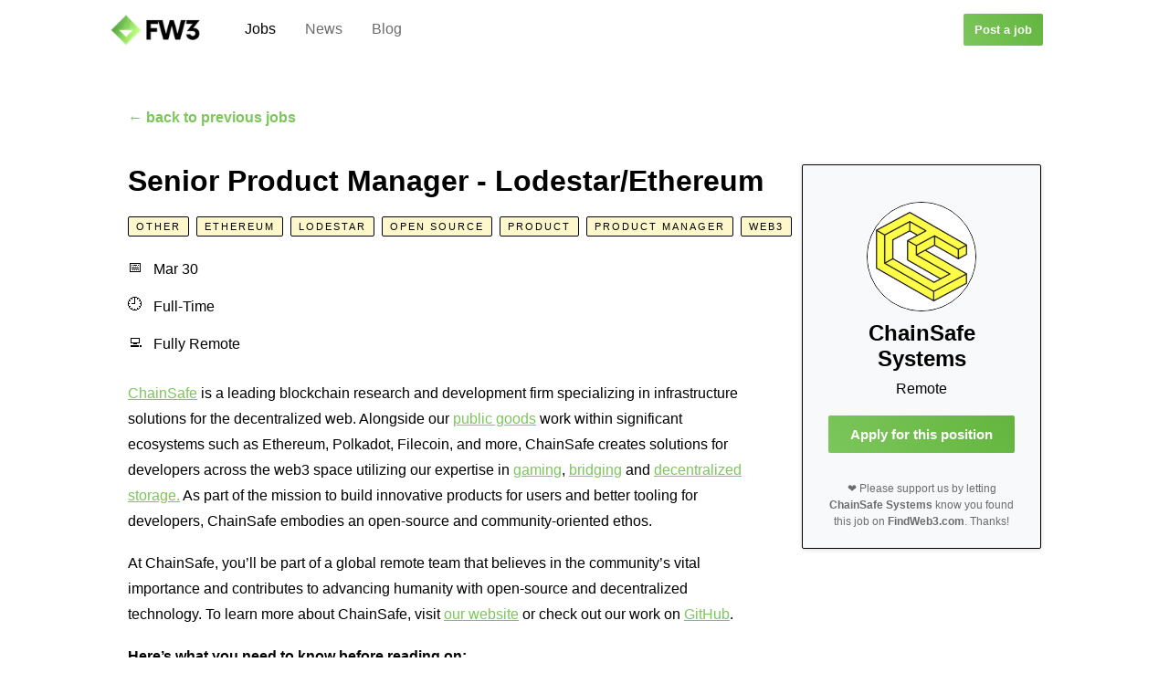

--- FILE ---
content_type: text/html; charset=utf-8
request_url: https://findweb3.com/job/recLzcRpnJ4ccIDCA
body_size: 9032
content:
<!DOCTYPE html><html lang="en"><head><script async="" src="https://www.googletagmanager.com/gtag/js?id=G-81C66HH4ML"></script><script>
                window.dataLayer = window.dataLayer || [];
                function gtag(){dataLayer.push(arguments);}
                gtag('js', new Date());
                gtag('config', 'G-81C66HH4ML', {
                  page_path: window.location.pathname,
                });
                gtag('config', 'AW-11084815037', {
                  page_path: window.location.pathname,
                });
              </script><script>
                (function(c,l,a,r,i,t,y){
                    c[a]=c[a]||function(){(c[a].q=c[a].q||[]).push(arguments)};
                    t=l.createElement(r);t.async=1;t.src="https://www.clarity.ms/tag/"+i;
                    y=l.getElementsByTagName(r)[0];y.parentNode.insertBefore(t,y);
                })(window, document, "clarity", "script", "gq1dw0x9my");
              </script><meta name="viewport" content="width=device-width"/><meta charSet="utf-8"/><title>ChainSafe Systems – Senior Product Manager - Lodestar/Ethereum</title><meta name="description" content="Apply for the Senior Product Manager - Lodestar/Ethereum job position at ChainSafe Systems."/><meta name="robots" content="noindex, follow"/><meta property="og:title" content="ChainSafe Systems – Senior Product Manager - Lodestar/Ethereum"/><meta property="og:site_name" content="Find Web3"/><meta property="og:description" content="Apply for the Senior Product Manager - Lodestar/Ethereum job position at ChainSafe Systems."/><meta property="og:type" content="website"/><meta property="og:url" content="https://findweb3.com"/><meta property="og:image" content="https://findweb3.ams3.digitaloceanspaces.com/c3d061cf-288d-4727-b3cc-d03dc6f1bd5d.png"/><meta property="og:image:width" content="600"/><meta property="og:image:height" content="314"/><meta property="twitter:image" content="https://findweb3.ams3.digitaloceanspaces.com/c3d061cf-288d-4727-b3cc-d03dc6f1bd5d.png"/><meta name="twitter:card" content="summary"/><meta name="twitter:creator" content="@find_web3"/><link rel="icon" href="https://findweb3.ams3.digitaloceanspaces.com/c3d061cf-288d-4727-b3cc-d03dc6f1bd5d.png"/><meta name="next-head-count" content="17"/><link rel="preload" href="/_next/static/css/f7a970296b364e96.css" as="style"/><link rel="stylesheet" href="/_next/static/css/f7a970296b364e96.css" data-n-g=""/><link rel="preload" href="/_next/static/css/4484d1b6dd4ebdf2.css" as="style"/><link rel="stylesheet" href="/_next/static/css/4484d1b6dd4ebdf2.css" data-n-p=""/><noscript data-n-css=""></noscript><script defer="" nomodule="" src="/_next/static/chunks/polyfills-5cd94c89d3acac5f.js"></script><script src="/_next/static/chunks/webpack-b927671265afed5e.js" defer=""></script><script src="/_next/static/chunks/framework-91d7f78b5b4003c8.js" defer=""></script><script src="/_next/static/chunks/main-08e79f4a56e24cb7.js" defer=""></script><script src="/_next/static/chunks/pages/_app-9dd2bbcab429a9c1.js" defer=""></script><script src="/_next/static/chunks/1bfc9850-5c29cf0439ed12a9.js" defer=""></script><script src="/_next/static/chunks/8710b798-5094ca403840b287.js" defer=""></script><script src="/_next/static/chunks/628-3bb4e94c77546341.js" defer=""></script><script src="/_next/static/chunks/441-cface77118a36673.js" defer=""></script><script src="/_next/static/chunks/873-7e1171a078535f87.js" defer=""></script><script src="/_next/static/chunks/pages/job/%5Bjid%5D-dd062bd08daa7c1e.js" defer=""></script><script src="/_next/static/JHIpLCNTYj5b8xx37a4Jd/_buildManifest.js" defer=""></script><script src="/_next/static/JHIpLCNTYj5b8xx37a4Jd/_ssgManifest.js" defer=""></script><script src="/_next/static/JHIpLCNTYj5b8xx37a4Jd/_middlewareManifest.js" defer=""></script></head><body><div id="__next" data-reactroot=""><div class="Layout_container__S4aNf"><div class="Layout_headerContainer__m9ywc"><header class="Layout_header__cNGhf"><div class="Layout_desktopHeaderLeftContainer___WEWj"><a class="Layout_headerLogo__X4HyD" href="/jobs"><span style="box-sizing:border-box;display:inline-block;overflow:hidden;width:initial;height:initial;background:none;opacity:1;border:0;margin:0;padding:0;position:relative;max-width:100%"><span style="box-sizing:border-box;display:block;width:initial;height:initial;background:none;opacity:1;border:0;margin:0;padding:0;max-width:100%"><img style="display:block;max-width:100%;width:initial;height:initial;background:none;opacity:1;border:0;margin:0;padding:0" alt="" aria-hidden="true" src="[data-uri]"/></span><img src="[data-uri]" decoding="async" data-nimg="intrinsic" style="position:absolute;top:0;left:0;bottom:0;right:0;box-sizing:border-box;padding:0;border:none;margin:auto;display:block;width:0;height:0;min-width:100%;max-width:100%;min-height:100%;max-height:100%"/><noscript><img srcSet="/_next/image?url=%2F_next%2Fstatic%2Fmedia%2Flogo-header.b87fd2e1.png&amp;w=128&amp;q=75 1x, /_next/image?url=%2F_next%2Fstatic%2Fmedia%2Flogo-header.b87fd2e1.png&amp;w=256&amp;q=75 2x" src="/_next/image?url=%2F_next%2Fstatic%2Fmedia%2Flogo-header.b87fd2e1.png&amp;w=256&amp;q=75" decoding="async" data-nimg="intrinsic" style="position:absolute;top:0;left:0;bottom:0;right:0;box-sizing:border-box;padding:0;border:none;margin:auto;display:block;width:0;height:0;min-width:100%;max-width:100%;min-height:100%;max-height:100%" loading="lazy"/></noscript></span></a><div class="Layout_desktopHeaderNavLinksContainer___iJKx"><a class="Layout_desktopHeaderNavLink__wQh1d Layout_selectedHeaderNavLink__Ptu5v" href="/jobs">Jobs</a><a class="Layout_desktopHeaderNavLink__wQh1d" href="/news">News</a><a class="Layout_desktopHeaderNavLink__wQh1d" href="/blog">Blog</a></div></div><div class="Layout_desktopHeaderRightContainer__3ITrh"><a class="smallButton" href="https://airtable.com/shraeZDSl26xfaDA7" target="_blank" rel="noreferrer">Post a job</a></div><div class="Layout_mobileHeaderRightContainer__kgPzB"><div class="Layout_mobileHeaderRightNavButton__GHc_l"><svg width="20" height="18" viewBox="0 0 20 18" fill="none" xmlns="http://www.w3.org/2000/svg"><path fill-rule="evenodd" clip-rule="evenodd" d="M20 17C20 17.5523 19.5523 18 19 18H1C0.447715 18 0 17.5523 0 17C0 16.4477 0.447716 16 1 16H19C19.5523 16 20 16.4477 20 17Z" fill="#000"></path><path fill-rule="evenodd" clip-rule="evenodd" d="M20 9C20 9.55228 19.5523 10 19 10H1C0.447715 10 0 9.55228 0 9C0 8.44772 0.447716 8 1 8H19C19.5523 8 20 8.44772 20 9Z" fill="#000"></path><path fill-rule="evenodd" clip-rule="evenodd" d="M20 1C20 1.55228 19.5523 2 19 2H1C0.447715 2 0 1.55228 0 1C0 0.447715 0.447716 0 1 0H19C19.5523 0 20 0.447715 20 1Z" fill="#000"></path></svg></div></div></header></div><div class="Layout_mainContainer__HQ313"><div></div><div></div><div class="Layout_innerMainContainer__TH5B_"><main class="JobPage_main__liLH3"><div class="JobPage_backButtonContainer___tsRi"><div class="JobPage_backButton__Vb28Z">← back to previous jobs</div></div><div class="JobPage_jobContentContainer__v4b3C"><div class="JobPage_jobApplyCard__tFzYs"><div class="JobPage_companyLogo__bdc3L"><span style="box-sizing:border-box;display:block;overflow:hidden;width:initial;height:initial;background:none;opacity:1;border:0;margin:0;padding:0;position:absolute;top:0;left:0;bottom:0;right:0"><img src="[data-uri]" decoding="async" data-nimg="fill" style="position:absolute;top:0;left:0;bottom:0;right:0;box-sizing:border-box;padding:0;border:none;margin:auto;display:block;width:0;height:0;min-width:100%;max-width:100%;min-height:100%;max-height:100%"/><noscript><img src="https://findweb3.ams3.digitaloceanspaces.com/c3d061cf-288d-4727-b3cc-d03dc6f1bd5d.png" decoding="async" data-nimg="fill" style="position:absolute;top:0;left:0;bottom:0;right:0;box-sizing:border-box;padding:0;border:none;margin:auto;display:block;width:0;height:0;min-width:100%;max-width:100%;min-height:100%;max-height:100%" loading="lazy"/></noscript></span></div><h2 class="JobPage_companyName__G6Nta">ChainSafe Systems</h2><div class="JobPage_companyWebsite__Po829"><a target="_blank" href="http://undefined"></a></div><div class="JobPage_companyLocation__jz0CV">Remote</div><a class="mediumButton" href="https://grnh.se/52c0c9124us" target="_blank" rel="noreferrer">Apply for this position</a><div class="JobPage_applyCardFootnote__uwuYL">❤️ Please support us by letting <strong>ChainSafe Systems</strong> know you found this job on <strong>FindWeb3.com</strong>. Thanks!</div></div><div class="JobPage_jobDetails__VQk84"><h1 class="JobPage_jobTitle__pQP8K">Senior Product Manager - Lodestar/Ethereum</h1><div class="JobPage_tagContainer__SwHie"><a class="JobPage_tag__A4kWd" href="/jobs/other">Other</a><a class="JobPage_tag__A4kWd" href="/jobs/ethereum">Ethereum</a><a class="JobPage_tag__A4kWd" href="/jobs/lodestar">Lodestar</a><a class="JobPage_tag__A4kWd" href="/jobs/open-source">Open Source</a><a class="JobPage_tag__A4kWd" href="/jobs/product">Product</a><a class="JobPage_tag__A4kWd" href="/jobs/product-manager">Product Manager</a><a class="JobPage_tag__A4kWd" href="/jobs/web3">Web3</a></div><div class="JobPage_keyDetail__Dddhf"><div class="JobPage_keyDetailIcon__0pyoa">📅</div> <!-- -->Mar 30</div><div class="JobPage_keyDetail__Dddhf"><div class="JobPage_keyDetailIcon__0pyoa">🕘</div> <!-- -->Full-Time</div><div class="JobPage_keyDetail__Dddhf JobPage_keyDetailLast__TlfLL"><div class="JobPage_keyDetailIcon__0pyoa">💻</div> <!-- -->Fully Remote</div><div class="JobPage_jobDescription__yEifc"><p><a href="https://chainsafe.io/">ChainSafe</a> is a leading blockchain research and development firm specializing in infrastructure solutions for the decentralized web. Alongside our <a href="https://chainsafe.io/public-goods">public goods</a> work within significant ecosystems such as Ethereum, Polkadot, Filecoin, and more, ChainSafe creates solutions for developers across the web3 space utilizing our expertise in <a href="https://gaming.chainsafe.io/">gaming</a>, <a href="https://buildwithsygma.com">bridging</a> and <a href="https://storage.chainsafe.io/">decentralized storage.</a> As part of the mission to build innovative products for users and better tooling for developers, ChainSafe embodies an open-source and community-oriented ethos.</p><br/><p>At ChainSafe, you’ll be part of a global remote team that believes in the community’s vital importance and contributes to advancing humanity with open-source and decentralized technology. To learn more about ChainSafe, visit <a href="https://chainsafe.io/projects">our website</a> or check out our work on <a href="https://github.com/chainsafe">GitHub</a>.</p><br/><p><strong>Here’s what you need to know before reading on:</strong></p><br/><ul><br/><li>Our tech stack includes Go, Rust, and TypeScript</li><br/><li>We spearhead ecosystem projects like <a href="https://lodestar.chainsafe.io">Lodestar</a>, <a href="https://github.com/ChainSafe/web3.js">Web3.js</a>, <a href="https://forest.chainsafe.io">Forest</a>, and <a href="https://github.com/ChainSafe/gossamer">Gossamer</a></li><br/><li>Our engineering department acts based on our <a href="https://handbook.chainsafe.io/principles/">principles</a></li><br/></ul><br/><p>As a Product Manager at ChainSafe, you’ll lead blockchain product research and initiatives to help the nascent Web3 industry realize its potential. With your entrepreneurial spirit and pragmatic approach, you’ll drive products from concept to reality. To do that you’ll require a deep understanding of the Ethereum blockchain ecosystem, and the market landscape, to uncover and assess areas of opportunity to develop a product strategy.</p><br/><p>ChainSafe believes in the concept of <em>empowered product teams</em> that solve hard problems – customer problems and business problems – in ways that our users love and work for our business. Our teams are cross-functional; bringing together know-how from product, project management, engineering, design, and other domains as needed.</p><br/><p>The Product Manager collaborates closely with the other members of the Product and Protocol teams to discover effective solutions, and then work together to deliver those solutions to market. You will need to be able to influence your teammates, as well as colleagues, stakeholders, and key executives, through your use of data analysis and reasoning skills.</p><br/><p>It is a very exciting time as Web3 and blockchain technology is continuously pushing the boundaries of what is possible and new opportunities arise on a daily basis. It is a great time to join and this position is both fun and rewarding!</p><br/><h2 id="responsibilities">Responsibilities</h2><br/><ul><br/><li>Establish the vision, value proposition, and strategy for Ethereum efforts such as Lodestar</li><br/><li>Become an expert on Lodestar and Ethereum builders/users; understand their needs, what drives the market and the technology</li><br/><li>Effectively monitor and comprehend Ethereum/web3 industry trends</li><br/><li>Strategize, discover and persuade others with product ideas based on ecosystem research, user interviews, metrics and collaboration</li><br/><li>Understand business goals and establish product success criteria with clearly measurable objectives and key results to deliver a great user experience</li><br/><li>Develop the product roadmap, get alignment on prioritization and timelines to meet business goals</li><br/><li>Facilitate strategic collaboration with a world-class team of Engineers, Researchers, Project Managers, &amp; Designers to execute efficiently and deliver impact for our business and users</li><br/><li>Communicate effectively with various teams and with leadership to influence outcomes</li><br/><li>Become an effective, communicative expert for our products in the Ethereum ecosystem</li><br/><li>Define and analyze metrics that inform product success &amp; health</li><br/></ul><br/><h2 id="requirements">Requirements</h2><br/><ul><br/><li>Demonstrated ability to figure out solutions to hard problems with many constraints, using sound judgement to assess risks, navigate uncertainties and to lay out your argument in a well-structured, data-informed, written narrative</li><br/><li>Demonstrated ability to learn multiple functional areas of business – engineering, design, finance, sales, or marketing</li><br/><li>Proven ability to engage with engineers, designers, and company leaders in a constructive and collaborative relationship</li><br/><li>Technical understanding of distributed systems and/or blockchain technology, especially within the Ethereum ecosystem</li><br/><li>Demonstrated understanding of the techniques and methods of modern product discovery and product delivery</li><br/><li>Track record of working on technology-powered products as a product manager</li><br/><li>Demonstrated understanding of agile software project management methods such as SCRUM and Kanban</li><br/></ul><br/><p><strong>Bonus points</strong></p><br/><ul><br/><li>Previously developed within the Ethereum ecosystem</li><br/><li>Experience managing blockchain and/or open-source products</li><br/><li>Software development experience or education</li><br/></ul><br/><h2 id="why-join-us">Why join us</h2><br/><p>Founded by Developers for Developers, we foster an Agile environment where tasks are assigned based not just on what you know but what you want to learn. We offer fast opportunities for personal growth, mentorship, professional development funding, tons of autonomy and responsibility, a results-driven environment, close collaboration with an international team, exposure to a wide array of ecosystems and trailblazing technologies, and flexible work hours.</p><br/><p>At ChainSafe, we are a compassionate group of builders and makers, working to bring our ideas to life. You’ll be part of a team that believes in the vital importance of community and contributing to advance humanity with open-source and decentralized technology.</p><br/><p><strong><a href="https://chainsafe.io/corevalues">We care deeply about our values and look for these in every team member</a>:</strong> A dedication to self-improvement and professional development; a commitment to community and collaboration; a drive for accountability, diligence, and autonomy; and above fostering a place of acceptance, friendliness, and compassion.</p><br/><h2 id="tell-us-who-you-are-and-learn-more-about-us">Tell us who you are and learn more about us</h2><br/><p>If you are ready to join us, assemble your highlights (GitHub, portfolio, LinkedIn) and show us your best work. Get ready to have incredible conversations with passionate developers like yourself. For our team’s project highlights, explore our <a href="https://discord.com/invite/xSAwrnCWcg">Discord</a>, <a href="https://github.com/chainsafe">GitHub</a>, and our website <a href="https://chainsafe.io/">ChainSafe</a></p><br/><p><strong>We welcome your fresh perspectives and ideas</strong></p><br/><p>At ChainSafe, diversity and inclusion is more than a statement; equality and accessibility are guiding principles embedded in who we are - and why we do what we do. Our leadership is committed to continuously improving their own level of education to make the fairest and inclusive hiring and performance decisions from an informed perspective. We recognize the benefits of a diverse team and aspire to embed respect for all people into our culture, values, and day-to-day practices.</p><br/><p>If at any time we can provide accommodations to facilitate your application and interview process, please let us know. We will strive to meet your needs.</p><br/><p>ChainSafe is a remote-first company with an international team. We offer opportunities for personal and professional learning and growth, value autonomy and responsibility, and have a results-driven environment, flexible work hours and time-off policy, as well as competitive salary.</p><br/><h2 id="how-to-apply">How to Apply</h2><br/><p>To apply for this position, please fill out the linked application form. Please attach your CV/resume as well as a link to your Github/Gitlab profile or some other software project you have contributed to.</p><br/></div></div></div></main></div></div><div class="Layout_footerContainer__SebgO"><footer class="Layout_footer__mj7GQ"><div class="Layout_footerColumn__lC1CF"><div class="Layout_footerColumnTitle__qePjt"><a href="/" class="Layout_footerLogo__O39r9"><span style="box-sizing:border-box;display:inline-block;overflow:hidden;width:initial;height:initial;background:none;opacity:1;border:0;margin:0;padding:0;position:relative;max-width:100%"><span style="box-sizing:border-box;display:block;width:initial;height:initial;background:none;opacity:1;border:0;margin:0;padding:0;max-width:100%"><img style="display:block;max-width:100%;width:initial;height:initial;background:none;opacity:1;border:0;margin:0;padding:0" alt="" aria-hidden="true" src="[data-uri]"/></span><img src="[data-uri]" decoding="async" data-nimg="intrinsic" style="position:absolute;top:0;left:0;bottom:0;right:0;box-sizing:border-box;padding:0;border:none;margin:auto;display:block;width:0;height:0;min-width:100%;max-width:100%;min-height:100%;max-height:100%"/><noscript><img srcSet="/_next/image?url=%2F_next%2Fstatic%2Fmedia%2Flogo-footer.a1662b63.png&amp;w=64&amp;q=75 1x, /_next/image?url=%2F_next%2Fstatic%2Fmedia%2Flogo-footer.a1662b63.png&amp;w=128&amp;q=75 2x" src="/_next/image?url=%2F_next%2Fstatic%2Fmedia%2Flogo-footer.a1662b63.png&amp;w=128&amp;q=75" decoding="async" data-nimg="intrinsic" style="position:absolute;top:0;left:0;bottom:0;right:0;box-sizing:border-box;padding:0;border:none;margin:auto;display:block;width:0;height:0;min-width:100%;max-width:100%;min-height:100%;max-height:100%" loading="lazy"/></noscript></span></a></div></div><div class="Layout_footerColumn__lC1CF"><div class="Layout_footerColumnTitle__qePjt">Find</div><div class="Layout_footerColumnLink__rEwYi"><a href="/jobs">Web3 Jobs</a></div><div class="Layout_footerColumnLink__rEwYi"><a href="/news">Web3 News</a></div><div class="Layout_footerColumnLink__rEwYi"><a href="/blog">Web3 Blog</a></div></div><div class="Layout_footerColumn__lC1CF"><div class="Layout_footerColumnTitle__qePjt">Jobs</div><div class="Layout_footerColumnLink__rEwYi"><a href="/jobs/engineering">Web3 Engineering Jobs</a></div><div class="Layout_footerColumnLink__rEwYi"><a href="/jobs/design">Web3 Design Jobs</a></div><div class="Layout_footerColumnLink__rEwYi"><a href="/jobs/customer-support">Web3 Customer Support Jobs</a></div><div class="Layout_footerColumnLink__rEwYi"><a href="/jobs/marketing">Web3 Marketing Jobs</a></div><div class="Layout_footerColumnLink__rEwYi"><a href="/jobs/sales">Web3 Sales Jobs</a></div><div class="Layout_footerColumnLink__rEwYi"><a href="/jobs/operations">Web3 Operations Jobs</a></div><div class="Layout_footerColumnLink__rEwYi"><a href="/jobs/other">Web3 Other Jobs</a></div></div><div class="Layout_footerColumn__lC1CF"><div class="Layout_footerColumnTitle__qePjt">Resources</div><div class="Layout_footerColumnLink__rEwYi"><a href="/posts/web3-statistics">Web3 Statistics</a></div><div class="Layout_footerColumnLink__rEwYi"><a href="/posts/nft-stats">NFT Statistics</a></div><div class="Layout_footerColumnLink__rEwYi"><a href="/posts/ai-statistics">AI Statistics</a></div><div class="Layout_footerColumnLink__rEwYi"><a href="/posts/defi-statistics">DeFi Statistics</a></div><div class="Layout_footerColumnLink__rEwYi"><a href="/posts/discord-stats">Discord Statistics</a></div><div class="Layout_footerColumnLink__rEwYi"><a href="/posts/metaverse-stats">Metaverse Statistics</a></div></div><div class="Layout_footerColumn__lC1CF"><div class="Layout_footerColumnTitle__qePjt">About</div><div class="Layout_footerColumnLink__rEwYi"><a href="mailto:team@findweb3.com">Contact Us</a></div><div class="Layout_footerColumnLink__rEwYi">4 Bonhill St<br/>London<br/>EC2A 4BX<br/>United Kingdom</div><div class="Layout_footerColumnLink__rEwYi">©<!-- --> 2026 Find Web3</div></div></footer></div></div></div><script id="__NEXT_DATA__" type="application/json">{"props":{"pageProps":{"job":{"_table":{"_base":{"_airtable":{},"_id":"appDLB4Amcjt0vus2"},"id":null,"name":"Jobs"},"id":"recLzcRpnJ4ccIDCA","_rawJson":{"id":"recLzcRpnJ4ccIDCA","createdTime":"2024-03-30T16:01:29.000Z","fields":{"Job ID":7816,"Job Title":"Senior Product Manager - Lodestar/Ethereum","Category":"Other","Job Type":["Full-Time"],"How to Apply":"https://grnh.se/52c0c9124us","Job Description":"[ChainSafe](https://chainsafe.io/) is a leading blockchain research and development firm specializing in infrastructure solutions for the decentralized web. Alongside our [public goods](https://chainsafe.io/public-goods) work within significant ecosystems such as Ethereum, Polkadot, Filecoin, and more, ChainSafe creates solutions for developers across the web3 space utilizing our expertise in [gaming](https://gaming.chainsafe.io/), [bridging](https://buildwithsygma.com) and [decentralized storage.](https://storage.chainsafe.io/) As part of the mission to build innovative products for users and better tooling for developers, ChainSafe embodies an open-source and community-oriented ethos.\n\nAt ChainSafe, you’ll be part of a global remote team that believes in the community’s vital importance and contributes to advancing humanity with open-source and decentralized technology. To learn more about ChainSafe, visit [our website](https://chainsafe.io/projects) or check out our work on [GitHub](https://github.com/chainsafe).\n\n**Here’s what you need to know before reading on:**\n\n-   Our tech stack includes Go, Rust, and TypeScript\n-   We spearhead ecosystem projects like [Lodestar](https://lodestar.chainsafe.io), [Web3.js](https://github.com/ChainSafe/web3.js), [Forest](https://forest.chainsafe.io), and [Gossamer](https://github.com/ChainSafe/gossamer)\n-   Our engineering department acts based on our [principles](https://handbook.chainsafe.io/principles/)\n\nAs a Product Manager at ChainSafe, you’ll lead blockchain product research and initiatives to help the nascent Web3 industry realize its potential. With your entrepreneurial spirit and pragmatic approach, you’ll drive products from concept to reality. To do that you’ll require a deep understanding of the Ethereum blockchain ecosystem, and the market landscape, to uncover and assess areas of opportunity to develop a product strategy.\n\nChainSafe believes in the concept of _empowered product teams_ that solve hard problems – customer problems and business problems – in ways that our users love and work for our business. Our teams are cross-functional; bringing together know-how from product, project management, engineering, design, and other domains as needed.\n\nThe Product Manager collaborates closely with the other members of the Product and Protocol teams to discover effective solutions, and then work together to deliver those solutions to market. You will need to be able to influence your teammates, as well as colleagues, stakeholders, and key executives, through your use of data analysis and reasoning skills.\n\nIt is a very exciting time as Web3 and blockchain technology is continuously pushing the boundaries of what is possible and new opportunities arise on a daily basis. It is a great time to join and this position is both fun and rewarding!\n\nResponsibilities\n----------------\n\n-   Establish the vision, value proposition, and strategy for Ethereum efforts such as Lodestar\n-   Become an expert on Lodestar and Ethereum builders/users; understand their needs, what drives the market and the technology\n-   Effectively monitor and comprehend Ethereum/web3 industry trends\n-   Strategize, discover and persuade others with product ideas based on ecosystem research, user interviews, metrics and collaboration\n-   Understand business goals and establish product success criteria with clearly measurable objectives and key results to deliver a great user experience\n-   Develop the product roadmap, get alignment on prioritization and timelines to meet business goals\n-   Facilitate strategic collaboration with a world-class team of Engineers, Researchers, Project Managers, \u0026 Designers to execute efficiently and deliver impact for our business and users\n-   Communicate effectively with various teams and with leadership to influence outcomes\n-   Become an effective, communicative expert for our products in the Ethereum ecosystem\n-   Define and analyze metrics that inform product success \u0026 health\n\nRequirements\n------------\n\n-   Demonstrated ability to figure out solutions to hard problems with many constraints, using sound judgement to assess risks, navigate uncertainties and to lay out your argument in a well-structured, data-informed, written narrative\n-   Demonstrated ability to learn multiple functional areas of business – engineering, design, finance, sales, or marketing\n-   Proven ability to engage with engineers, designers, and company leaders in a constructive and collaborative relationship\n-   Technical understanding of distributed systems and/or blockchain technology, especially within the Ethereum ecosystem\n-   Demonstrated understanding of the techniques and methods of modern product discovery and product delivery\n-   Track record of working on technology-powered products as a product manager\n-   Demonstrated understanding of agile software project management methods such as SCRUM and Kanban\n\n**Bonus points**\n\n-   Previously developed within the Ethereum ecosystem\n-   Experience managing blockchain and/or open-source products\n-   Software development experience or education\n\nWhy join us\n-----------\n\nFounded by Developers for Developers, we foster an Agile environment where tasks are assigned based not just on what you know but what you want to learn. We offer fast opportunities for personal growth, mentorship, professional development funding, tons of autonomy and responsibility, a results-driven environment, close collaboration with an international team, exposure to a wide array of ecosystems and trailblazing technologies, and flexible work hours.\n\nAt ChainSafe, we are a compassionate group of builders and makers, working to bring our ideas to life. You’ll be part of a team that believes in the vital importance of community and contributing to advance humanity with open-source and decentralized technology.\n\n**[We care deeply about our values and look for these in every team member](https://chainsafe.io/corevalues):** A dedication to self-improvement and professional development; a commitment to community and collaboration; a drive for accountability, diligence, and autonomy; and above fostering a place of acceptance, friendliness, and compassion.\n\nTell us who you are and learn more about us\n-------------------------------------------\n\nIf you are ready to join us, assemble your highlights (GitHub, portfolio, LinkedIn) and show us your best work. Get ready to have incredible conversations with passionate developers like yourself. For our team’s project highlights, explore our [Discord](https://discord.com/invite/xSAwrnCWcg), [GitHub](https://github.com/chainsafe), and our website [ChainSafe](https://chainsafe.io/)\n\n**We welcome your fresh perspectives and ideas**\n\nAt ChainSafe, diversity and inclusion is more than a statement; equality and accessibility are guiding principles embedded in who we are - and why we do what we do. Our leadership is committed to continuously improving their own level of education to make the fairest and inclusive hiring and performance decisions from an informed perspective. We recognize the benefits of a diverse team and aspire to embed respect for all people into our culture, values, and day-to-day practices.\n\nIf at any time we can provide accommodations to facilitate your application and interview process, please let us know. We will strive to meet your needs.\n\nChainSafe is a remote-first company with an international team. We offer opportunities for personal and professional learning and growth, value autonomy and responsibility, and have a results-driven environment, flexible work hours and time-off policy, as well as competitive salary.\n\nHow to Apply\n------------\n\nTo apply for this position, please fill out the linked application form. Please attach your CV/resume as well as a link to your Github/Gitlab profile or some other software project you have contributed to.\n","Fully Remote?":"Yes","Created":"2024-03-30T16:01:29.000Z","Last Modified":"2024-03-30T16:05:09.000Z","Last Modified By":{"id":"usrHQSApX9i49AeAt","email":"joshua.howarth15@gmail.com","name":"Joshua Howarth"},"Approved":true,"Posted Date":"2024-03-30T16:01:24.226Z","Company Name":"ChainSafe Systems","Company HQ":"Remote","Company Logo":[{"id":"attvn0QEHHW119Mo5","width":400,"height":400,"url":"https://v5.airtableusercontent.com/v3/u/49/49/1768680000000/fGlQyNyd-DALRB_kRDD_kQ/jwINFAFm3BtfKrlpjmyLDqrnCr0H6qWW-LQ3RMjQ3Bhfw4M7-RiA7G7tC4opLHmhE6GO_rC0niG0HxkEGCeMRn6WLc6uJvWECpIPKmutuzceyzP-dXCPfvOx4Ydsnx8W/by-HgduWjh87k2cETTUo0Y76sS4-erdlXGPqMoUIdO0","filename":"","size":23917,"type":"image/jpeg","thumbnails":{"small":{"url":"https://v5.airtableusercontent.com/v3/u/49/49/1768680000000/5JHOrAGVQV5tbQJZ6vCVag/F7kQW_psyhZPcAF7ClmuKrhkXOurge-oE8cUsOe7H7sQqUjrb1DEvGY-QGWo8uXO7mYKNANOt_GrVrCFpk8AWhyY1EriPR5DwoLjyZIcA1QA49l3oH6yqKQRh0DcLvWpJsY0xga0KqyJSU_6oNRUJg/TQl7567qALerBMCE_nVzlQKh9E3GTOJ3DtxIPVYJ5Tw","width":36,"height":36},"large":{"url":"https://v5.airtableusercontent.com/v3/u/49/49/1768680000000/z1iePiCJY7jjsA0Fe3G5Pg/0stAblRknzWpceUCHPlZuXs97By6stamCwPjSW3ahEErm8INrh5s8Z-mK0YqeuIi4re_3ioV_LY2RyYcsrgz3ypZuktc67jbo3yVRdzR2x3BFAvMG9uixxVzI10fCDBt6NR56acBrA5dkXh4yWWn0Q/zPGGOi_5kI86B1FEG75n8C4uDGUtL979mKF0VFs3qrY","width":400,"height":400},"full":{"url":"https://v5.airtableusercontent.com/v3/u/49/49/1768680000000/vK9jWQfEDWxGws5KyBHOng/CiyxwRwDlPC4W7w7WvqpyuDG7AW5rV-j43NNhRsT8SBHr12xiPCUHSv2nLD5LL4MpRIDwvR1S3nRasLDjTB0o_SPfFmgQFICBp4ICN4HUKZn4pu5SQznkZ6zrJB943O560nwD2nbWrDr3-rVIC-dMw/qMRks_mRlJzqe5XjVF3BxKP1DkEDpGRMuZVkDd9yIH8","width":400,"height":400}}}],"Source":"https://cryptocurrencyjobs.co/other/chainsafe-systems-senior-product-manager-lodestar-ethereum/","Tags":["Ethereum","Lodestar","Open Source","Product","Product Manager","Web3"],"DO Image":"https://findweb3.ams3.digitaloceanspaces.com/c3d061cf-288d-4727-b3cc-d03dc6f1bd5d.png"}},"fields":{"Job ID":7816,"Job Title":"Senior Product Manager - Lodestar/Ethereum","Category":"Other","Job Type":["Full-Time"],"How to Apply":"https://grnh.se/52c0c9124us","Job Description":"[ChainSafe](https://chainsafe.io/) is a leading blockchain research and development firm specializing in infrastructure solutions for the decentralized web. Alongside our [public goods](https://chainsafe.io/public-goods) work within significant ecosystems such as Ethereum, Polkadot, Filecoin, and more, ChainSafe creates solutions for developers across the web3 space utilizing our expertise in [gaming](https://gaming.chainsafe.io/), [bridging](https://buildwithsygma.com) and [decentralized storage.](https://storage.chainsafe.io/) As part of the mission to build innovative products for users and better tooling for developers, ChainSafe embodies an open-source and community-oriented ethos.\n\nAt ChainSafe, you’ll be part of a global remote team that believes in the community’s vital importance and contributes to advancing humanity with open-source and decentralized technology. To learn more about ChainSafe, visit [our website](https://chainsafe.io/projects) or check out our work on [GitHub](https://github.com/chainsafe).\n\n**Here’s what you need to know before reading on:**\n\n-   Our tech stack includes Go, Rust, and TypeScript\n-   We spearhead ecosystem projects like [Lodestar](https://lodestar.chainsafe.io), [Web3.js](https://github.com/ChainSafe/web3.js), [Forest](https://forest.chainsafe.io), and [Gossamer](https://github.com/ChainSafe/gossamer)\n-   Our engineering department acts based on our [principles](https://handbook.chainsafe.io/principles/)\n\nAs a Product Manager at ChainSafe, you’ll lead blockchain product research and initiatives to help the nascent Web3 industry realize its potential. With your entrepreneurial spirit and pragmatic approach, you’ll drive products from concept to reality. To do that you’ll require a deep understanding of the Ethereum blockchain ecosystem, and the market landscape, to uncover and assess areas of opportunity to develop a product strategy.\n\nChainSafe believes in the concept of _empowered product teams_ that solve hard problems – customer problems and business problems – in ways that our users love and work for our business. Our teams are cross-functional; bringing together know-how from product, project management, engineering, design, and other domains as needed.\n\nThe Product Manager collaborates closely with the other members of the Product and Protocol teams to discover effective solutions, and then work together to deliver those solutions to market. You will need to be able to influence your teammates, as well as colleagues, stakeholders, and key executives, through your use of data analysis and reasoning skills.\n\nIt is a very exciting time as Web3 and blockchain technology is continuously pushing the boundaries of what is possible and new opportunities arise on a daily basis. It is a great time to join and this position is both fun and rewarding!\n\nResponsibilities\n----------------\n\n-   Establish the vision, value proposition, and strategy for Ethereum efforts such as Lodestar\n-   Become an expert on Lodestar and Ethereum builders/users; understand their needs, what drives the market and the technology\n-   Effectively monitor and comprehend Ethereum/web3 industry trends\n-   Strategize, discover and persuade others with product ideas based on ecosystem research, user interviews, metrics and collaboration\n-   Understand business goals and establish product success criteria with clearly measurable objectives and key results to deliver a great user experience\n-   Develop the product roadmap, get alignment on prioritization and timelines to meet business goals\n-   Facilitate strategic collaboration with a world-class team of Engineers, Researchers, Project Managers, \u0026 Designers to execute efficiently and deliver impact for our business and users\n-   Communicate effectively with various teams and with leadership to influence outcomes\n-   Become an effective, communicative expert for our products in the Ethereum ecosystem\n-   Define and analyze metrics that inform product success \u0026 health\n\nRequirements\n------------\n\n-   Demonstrated ability to figure out solutions to hard problems with many constraints, using sound judgement to assess risks, navigate uncertainties and to lay out your argument in a well-structured, data-informed, written narrative\n-   Demonstrated ability to learn multiple functional areas of business – engineering, design, finance, sales, or marketing\n-   Proven ability to engage with engineers, designers, and company leaders in a constructive and collaborative relationship\n-   Technical understanding of distributed systems and/or blockchain technology, especially within the Ethereum ecosystem\n-   Demonstrated understanding of the techniques and methods of modern product discovery and product delivery\n-   Track record of working on technology-powered products as a product manager\n-   Demonstrated understanding of agile software project management methods such as SCRUM and Kanban\n\n**Bonus points**\n\n-   Previously developed within the Ethereum ecosystem\n-   Experience managing blockchain and/or open-source products\n-   Software development experience or education\n\nWhy join us\n-----------\n\nFounded by Developers for Developers, we foster an Agile environment where tasks are assigned based not just on what you know but what you want to learn. We offer fast opportunities for personal growth, mentorship, professional development funding, tons of autonomy and responsibility, a results-driven environment, close collaboration with an international team, exposure to a wide array of ecosystems and trailblazing technologies, and flexible work hours.\n\nAt ChainSafe, we are a compassionate group of builders and makers, working to bring our ideas to life. You’ll be part of a team that believes in the vital importance of community and contributing to advance humanity with open-source and decentralized technology.\n\n**[We care deeply about our values and look for these in every team member](https://chainsafe.io/corevalues):** A dedication to self-improvement and professional development; a commitment to community and collaboration; a drive for accountability, diligence, and autonomy; and above fostering a place of acceptance, friendliness, and compassion.\n\nTell us who you are and learn more about us\n-------------------------------------------\n\nIf you are ready to join us, assemble your highlights (GitHub, portfolio, LinkedIn) and show us your best work. Get ready to have incredible conversations with passionate developers like yourself. For our team’s project highlights, explore our [Discord](https://discord.com/invite/xSAwrnCWcg), [GitHub](https://github.com/chainsafe), and our website [ChainSafe](https://chainsafe.io/)\n\n**We welcome your fresh perspectives and ideas**\n\nAt ChainSafe, diversity and inclusion is more than a statement; equality and accessibility are guiding principles embedded in who we are - and why we do what we do. Our leadership is committed to continuously improving their own level of education to make the fairest and inclusive hiring and performance decisions from an informed perspective. We recognize the benefits of a diverse team and aspire to embed respect for all people into our culture, values, and day-to-day practices.\n\nIf at any time we can provide accommodations to facilitate your application and interview process, please let us know. We will strive to meet your needs.\n\nChainSafe is a remote-first company with an international team. We offer opportunities for personal and professional learning and growth, value autonomy and responsibility, and have a results-driven environment, flexible work hours and time-off policy, as well as competitive salary.\n\nHow to Apply\n------------\n\nTo apply for this position, please fill out the linked application form. Please attach your CV/resume as well as a link to your Github/Gitlab profile or some other software project you have contributed to.\n","Fully Remote?":"Yes","Created":"2024-03-30T16:01:29.000Z","Last Modified":"2024-03-30T16:05:09.000Z","Last Modified By":{"id":"usrHQSApX9i49AeAt","email":"joshua.howarth15@gmail.com","name":"Joshua Howarth"},"Approved":true,"Posted Date":"2024-03-30T16:01:24.226Z","Company Name":"ChainSafe Systems","Company HQ":"Remote","Company Logo":[{"id":"attvn0QEHHW119Mo5","width":400,"height":400,"url":"https://v5.airtableusercontent.com/v3/u/49/49/1768680000000/fGlQyNyd-DALRB_kRDD_kQ/jwINFAFm3BtfKrlpjmyLDqrnCr0H6qWW-LQ3RMjQ3Bhfw4M7-RiA7G7tC4opLHmhE6GO_rC0niG0HxkEGCeMRn6WLc6uJvWECpIPKmutuzceyzP-dXCPfvOx4Ydsnx8W/by-HgduWjh87k2cETTUo0Y76sS4-erdlXGPqMoUIdO0","filename":"","size":23917,"type":"image/jpeg","thumbnails":{"small":{"url":"https://v5.airtableusercontent.com/v3/u/49/49/1768680000000/5JHOrAGVQV5tbQJZ6vCVag/F7kQW_psyhZPcAF7ClmuKrhkXOurge-oE8cUsOe7H7sQqUjrb1DEvGY-QGWo8uXO7mYKNANOt_GrVrCFpk8AWhyY1EriPR5DwoLjyZIcA1QA49l3oH6yqKQRh0DcLvWpJsY0xga0KqyJSU_6oNRUJg/TQl7567qALerBMCE_nVzlQKh9E3GTOJ3DtxIPVYJ5Tw","width":36,"height":36},"large":{"url":"https://v5.airtableusercontent.com/v3/u/49/49/1768680000000/z1iePiCJY7jjsA0Fe3G5Pg/0stAblRknzWpceUCHPlZuXs97By6stamCwPjSW3ahEErm8INrh5s8Z-mK0YqeuIi4re_3ioV_LY2RyYcsrgz3ypZuktc67jbo3yVRdzR2x3BFAvMG9uixxVzI10fCDBt6NR56acBrA5dkXh4yWWn0Q/zPGGOi_5kI86B1FEG75n8C4uDGUtL979mKF0VFs3qrY","width":400,"height":400},"full":{"url":"https://v5.airtableusercontent.com/v3/u/49/49/1768680000000/vK9jWQfEDWxGws5KyBHOng/CiyxwRwDlPC4W7w7WvqpyuDG7AW5rV-j43NNhRsT8SBHr12xiPCUHSv2nLD5LL4MpRIDwvR1S3nRasLDjTB0o_SPfFmgQFICBp4ICN4HUKZn4pu5SQznkZ6zrJB943O560nwD2nbWrDr3-rVIC-dMw/qMRks_mRlJzqe5XjVF3BxKP1DkEDpGRMuZVkDd9yIH8","width":400,"height":400}}}],"Source":"https://cryptocurrencyjobs.co/other/chainsafe-systems-senior-product-manager-lodestar-ethereum/","Tags":["Ethereum","Lodestar","Open Source","Product","Product Manager","Web3"],"DO Image":"https://findweb3.ams3.digitaloceanspaces.com/c3d061cf-288d-4727-b3cc-d03dc6f1bd5d.png"}}},"__N_SSG":true},"page":"/job/[jid]","query":{"jid":"recLzcRpnJ4ccIDCA"},"buildId":"JHIpLCNTYj5b8xx37a4Jd","isFallback":false,"gsp":true,"scriptLoader":[]}</script></body></html>